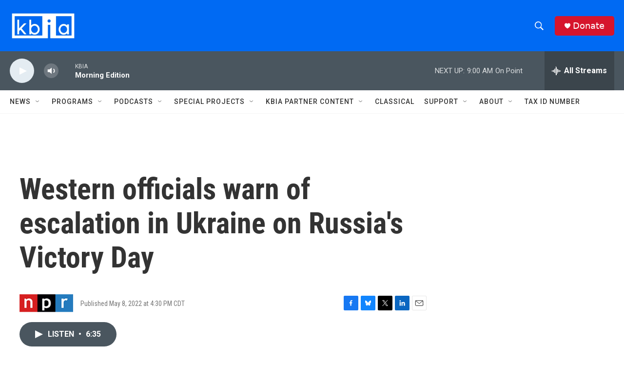

--- FILE ---
content_type: text/html; charset=utf-8
request_url: https://www.google.com/recaptcha/api2/aframe
body_size: 266
content:
<!DOCTYPE HTML><html><head><meta http-equiv="content-type" content="text/html; charset=UTF-8"></head><body><script nonce="P7vujK9mo8hH5G8lowGosw">/** Anti-fraud and anti-abuse applications only. See google.com/recaptcha */ try{var clients={'sodar':'https://pagead2.googlesyndication.com/pagead/sodar?'};window.addEventListener("message",function(a){try{if(a.source===window.parent){var b=JSON.parse(a.data);var c=clients[b['id']];if(c){var d=document.createElement('img');d.src=c+b['params']+'&rc='+(localStorage.getItem("rc::a")?sessionStorage.getItem("rc::b"):"");window.document.body.appendChild(d);sessionStorage.setItem("rc::e",parseInt(sessionStorage.getItem("rc::e")||0)+1);localStorage.setItem("rc::h",'1768993723531');}}}catch(b){}});window.parent.postMessage("_grecaptcha_ready", "*");}catch(b){}</script></body></html>